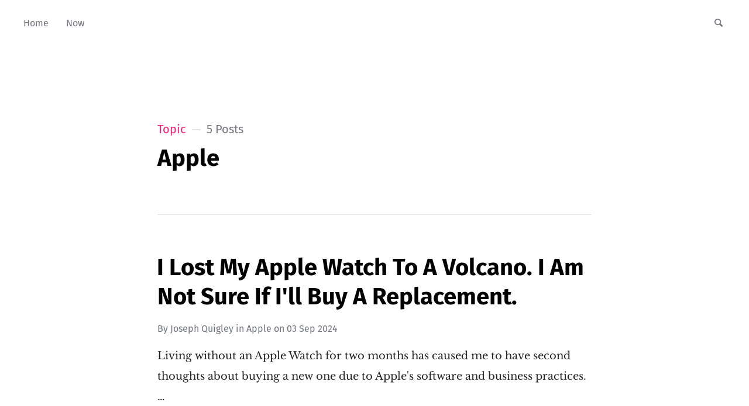

--- FILE ---
content_type: text/html; charset=utf-8
request_url: https://quigs.blog/tag/apple/
body_size: 3920
content:
<!DOCTYPE html>
<html lang="en">
<head>

	<meta charset="utf-8" />
	<meta http-equiv="X-UA-Compatible" content="IE=edge,chrome=1" />

	<title>Apple - Quigs.blog</title>
	<meta name="HandheldFriendly" content="True" />
	<meta name="viewport" content="width=device-width, initial-scale=1.0" />

	<link rel="stylesheet" type="text/css" href="/assets/css/style.css?v=92f3eadaaf" />

	<script>
			var siteUrl = 'https://quigs.blog';
	</script>

	<script>
			var localTheme = localStorage.getItem('attila_theme');
			switch (localTheme) {
					case 'dark':
							document.documentElement.classList.add('theme-dark');
							break;
					case 'light':
							document.documentElement.classList.add('theme-light');
							break;
					default:
							break;
			}
	</script>



			<style>
				.theme-dark:root {
				  --ghost-accent-color: #ff6633;
				}
				@media (prefers-color-scheme: dark) {
				  html:not(.theme-light):root {
				    --ghost-accent-color: #ff6633;
				  }
				}
			</style>

	<link rel="icon" href="https://quigs.blog/content/images/size/w256h256/2022/09/android-chrome-192x192.png" type="image/png">
    <link rel="canonical" href="https://quigs.blog/tag/apple/">
    <meta name="referrer" content="no-referrer-when-downgrade">
    
    <meta property="og:site_name" content="Quigs.blog">
    <meta property="og:type" content="website">
    <meta property="og:title" content="Apple - Quigs.blog">
    <meta property="og:url" content="https://quigs.blog/tag/apple/">
    <meta name="twitter:card" content="summary">
    <meta name="twitter:title" content="Apple - Quigs.blog">
    <meta name="twitter:url" content="https://quigs.blog/tag/apple/">
    
    <script type="application/ld+json">
{
    "@context": "https://schema.org",
    "@type": "Series",
    "publisher": {
        "@type": "Organization",
        "name": "Quigs.blog",
        "url": "https://quigs.blog/",
        "logo": {
            "@type": "ImageObject",
            "url": "https://quigs.blog/content/images/size/w256h256/2022/09/android-chrome-192x192.png",
            "width": 60,
            "height": 60
        }
    },
    "url": "https://quigs.blog/tag/apple/",
    "name": "Apple",
    "mainEntityOfPage": "https://quigs.blog/tag/apple/"
}
    </script>

    <meta name="generator" content="Ghost 5.116">
    <link rel="alternate" type="application/rss+xml" title="Quigs.blog" href="https://quigs.blog/rss/">
    <script defer src="https://cdn.jsdelivr.net/ghost/portal@~2.50/umd/portal.min.js" data-i18n="true" data-ghost="https://quigs.blog/" data-key="4c988e99ed413669dd67ad8e30" data-api="https://quigs.blog/ghost/api/content/" data-locale="en" crossorigin="anonymous"></script><style id="gh-members-styles">.gh-post-upgrade-cta-content,
.gh-post-upgrade-cta {
    display: flex;
    flex-direction: column;
    align-items: center;
    font-family: -apple-system, BlinkMacSystemFont, 'Segoe UI', Roboto, Oxygen, Ubuntu, Cantarell, 'Open Sans', 'Helvetica Neue', sans-serif;
    text-align: center;
    width: 100%;
    color: #ffffff;
    font-size: 16px;
}

.gh-post-upgrade-cta-content {
    border-radius: 8px;
    padding: 40px 4vw;
}

.gh-post-upgrade-cta h2 {
    color: #ffffff;
    font-size: 28px;
    letter-spacing: -0.2px;
    margin: 0;
    padding: 0;
}

.gh-post-upgrade-cta p {
    margin: 20px 0 0;
    padding: 0;
}

.gh-post-upgrade-cta small {
    font-size: 16px;
    letter-spacing: -0.2px;
}

.gh-post-upgrade-cta a {
    color: #ffffff;
    cursor: pointer;
    font-weight: 500;
    box-shadow: none;
    text-decoration: underline;
}

.gh-post-upgrade-cta a:hover {
    color: #ffffff;
    opacity: 0.8;
    box-shadow: none;
    text-decoration: underline;
}

.gh-post-upgrade-cta a.gh-btn {
    display: block;
    background: #ffffff;
    text-decoration: none;
    margin: 28px 0 0;
    padding: 8px 18px;
    border-radius: 4px;
    font-size: 16px;
    font-weight: 600;
}

.gh-post-upgrade-cta a.gh-btn:hover {
    opacity: 0.92;
}</style>
    <script defer src="https://cdn.jsdelivr.net/ghost/sodo-search@~1.5/umd/sodo-search.min.js" data-key="4c988e99ed413669dd67ad8e30" data-styles="https://cdn.jsdelivr.net/ghost/sodo-search@~1.5/umd/main.css" data-sodo-search="https://quigs.blog/" data-locale="en" crossorigin="anonymous"></script>
    
    <link href="https://quigs.blog/webmentions/receive/" rel="webmention">
    <script defer src="/public/cards.min.js?v=92f3eadaaf"></script>
    <link rel="stylesheet" type="text/css" href="/public/cards.min.css?v=92f3eadaaf">
    <script defer src="/public/member-attribution.min.js?v=92f3eadaaf"></script><style>:root {--ghost-accent-color: #FF1A75;}</style>
    <script>window.sa_event=window.sa_event||function(){var a=[].slice.call(arguments);window.sa_event.q?window.sa_event.q.push(a):window.sa_event.q=[a]};</script>
<!-- Matomo -->
<script>
  var _paq = window._paq = window._paq || [];
  /* tracker methods like "setCustomDimension" should be called before "trackPageView" */
  _paq.push(['trackPageView']);
  _paq.push(['enableLinkTracking']);
  (function() {
    var u="//ver.digitallyuseful.com/";
    _paq.push(['setTrackerUrl', u+'matomo.php']);
    _paq.push(['setSiteId', '2']);
    var d=document, g=d.createElement('script'), s=d.getElementsByTagName('script')[0];
    g.async=true; g.src=u+'matomo.js'; s.parentNode.insertBefore(g,s);
  })();
</script>
<!-- End Matomo Code -->

<link rel="me" href="https://hachyderm.io/@quigs">
<link rel="me" href="https://kzoo.to/@quigs">
<link rel="me" href="https://github.com/josephquigley">
<link rel="me" href="https://pixelfed.social/@quigs">
</head>

<body class="tag-template tag-apple">

	<div class="nav-header">
		<nav class="nav-wrapper" aria-label="Main">
				<ul>
		<li class="nav-home"><a href="https://quigs.blog/"><span>Home</span></a></li>
		<li class="nav-now"><a href="https://quigs.blog/now/"><span>Now</span></a></li>
</ul>

				<ul class="nav-meta">
  <li class="nav-search">
    <a title="Search" data-ghost-search>
      <i class="icon icon-search" aria-hidden="true"></i>
      <span>Search</span>
    </a>
  </li>
</ul>
		</nav>

		<div class="nav-wrapper-control">
			<div class="inner">
				<a class="nav-menu" role="button"><i class="icon icon-menu" aria-hidden="true"></i>Menu</a>
				<a class="nav-search" title="Search" role="button" data-ghost-search><i class="icon icon-search" aria-hidden="true"></i></a>
			</div>
		</div>
	</div>
	<div class="nav-close" role="button" aria-label="Close"></div>

	<section class="page-wrapper">

		

<header class="blog-header">
	<div class="inner">
		<div class="archive archive-tag box archive-box">
			<span class="archive-info">
				<span class="archive-type">Topic</span>
				<span class="archive-count">5 Posts</span>
			</span>
			<h2 class="archive-title">Apple</h2>
		</div>

	</div>
</header>

<div id="index" class="container">

	<main class="content" role="main">

		<div class="extra-pagination">
	<nav class="pagination" aria-label="Pagination">
	<div class="inner">
		<div class="box pagination-box">
			<span class="pagination-info">Page 1 of 1</span>
		</div>
	</div>
</nav>

</div>


<article class="post tag-apple tag-disappointment tag-travel tag-fitness tag-technology">
	<div class="inner">
		<div class="box post-box">
			<h2 class="post-title"><a href="/i-lost-my-apple-watch-to-a-volcano/">I Lost My Apple Watch To A Volcano. I Am Not Sure If I&#x27;ll Buy A Replacement.</a></h2>
			<span class="post-meta">
				By
				<a href="/author/quigs/">Joseph Quigley</a>
				in <a class="post-meta-tag" href="/tag/apple/">Apple</a>
				on
				<time datetime="03-09-2024">03 Sep 2024</time>
			</span>
			<p class="post-excerpt">Living without an Apple Watch for two months has caused me to have second thoughts about buying a new one due to Apple&#39;s software and business practices.&hellip;</p>
		</div>
	</div>
</article>


<article class="post tag-coredata tag-ios tag-apple tag-programming tag-solution tag-code-example tag-database tag-documentation tag-youtube tag-developer tag-coding tag-swift featured">
	<div class="inner">
		<div class="box post-box">
			<h2 class="post-title"><a href="/how-to-write-a-custom-coredata-nsmergepolicy/">How to write a custom CoreData NSMergePolicy</a></h2>
			<span class="post-meta">
				By
				<a href="/author/quigs/">Joseph Quigley</a>
				in <a class="post-meta-tag" href="/tag/coredata/">CoreData</a>
				on
				<time datetime="04-09-2023">04 Sep 2023</time>
			</span>
			<p class="post-excerpt">Documenting Apple&#39;s undocumented and unclear code. Last month I encountered my first need for a custom CoreData merge policy and turned to the Apple documentation for guidance. There wasn&#39;t much and I was getting a weird crash that made no sense to me.&hellip;</p>
		</div>
	</div>
</article>


<article class="post tag-open-web tag-mastodon tag-fediverse tag-safari tag-apple tag-useful-tool">
	<div class="inner">
		<div class="box post-box">
			<h2 class="post-title"><a href="/streetpass-for-mastodon-finally-supports-safari/">StreetPass for Mastodon finally supports Safari</a></h2>
			<span class="post-meta">
				By
				<a href="/author/quigs/">Joseph Quigley</a>
				in <a class="post-meta-tag" href="/tag/open-web/">Open Web</a>
				on
				<time datetime="12-08-2023">12 Aug 2023</time>
			</span>
			<p class="post-excerpt">I particularly like how it maintains a running list of the accounts associated with various web sites you visit throughout the day.&hellip;</p>
		</div>
	</div>
</article>


<article class="post tag-swift tag-swiftui tag-apple tag-ios tag-developer tag-development tag-programming tag-today-i-learned tag-til">
	<div class="inner">
		<div class="box post-box">
			<h2 class="post-title"><a href="/a-simple-trick-to-reduce-import-statement-clutter-in-swift/">A simple trick to reduce import statement clutter in Swift</a></h2>
			<span class="post-meta">
				By
				<a href="/author/quigs/">Joseph Quigley</a>
				in <a class="post-meta-tag" href="/tag/swift/">Swift</a>
				on
				<time datetime="23-03-2023">23 Mar 2023</time>
			</span>
			<p class="post-excerpt">Quite frequently I find myself needing to import a module to gain access to a type (usually a model), but I never interact with that module again. Recently I discovered simple way to skip having to put import ModuleName at the top of my code. This trick is especially handy&hellip;</p>
		</div>
	</div>
</article>


<article class="post tag-travel tag-lifestyle tag-apple tag-life">
	<div class="inner">
		<div class="box post-box">
			<h2 class="post-title"><a href="/traveling-internationally-with-only-an-apple-watch/">Traveling internationally with only an Apple Watch and no phone</a></h2>
			<span class="post-meta">
				By
				<a href="/author/quigs/">Joseph Quigley</a>
				in <a class="post-meta-tag" href="/tag/travel/">Travel</a>
				on
				<time datetime="20-09-2022">20 Sep 2022</time>
			</span>
			<p class="post-excerpt">&quot;Let&#39;s descend under three feet of water &amp; take a photo with my phone&quot;, I suggested to the dive master. One minute &amp; three splashes later, I had a memorable photo of me &amp; my friends scuba diving at altitude &amp; a dead phone. Odd, considering I washed it with soap &amp; water under a faucet the week before&hellip;</p>
		</div>
	</div>
</article>


<nav class="pagination" aria-label="Pagination">
	<div class="inner">
		<div class="box pagination-box">
			<span class="pagination-info">Page 1 of 1</span>
		</div>
	</div>
</nav>


	</main>

</div>

		
		<div class="nav-footer">
			<nav class="nav-wrapper" aria-label="Footer">
				<span class="nav-copy"><a rel="me" class="h-card" href="https://quigs.blog">Quigs.blog</a> &copy; 2026 &nbsp; <a class="nav-rss" title="RSS" href="https://quigs.blog/rss/" target="_blank"><i class="icon icon-rss" aria-hidden="true"></i></a> &nbsp; <a class="nav-rss" title="Mastodon" rel="me" target="_blank" href="https://hachyderm.io/@quigs">Mastodon</a></span>
				<ul>
		<li class="nav-rss"><a href="https://quigs.blog/rss/"><span>RSS</span></a></li>
</ul>

				
				<span class="nav-credits">Published with <a href="https://ghost.org">Ghost</a> &bull; Theme <a href="https://github.com/zutrinken/attila">Attila</a> &bull; <a class="menu-item js-theme" href="#" data-system="System theme" data-dark="Dark theme" data-light="Light theme"><span class="theme-icon"></span><span class="theme-text">System theme</span> </a> </span>
			</nav>
		</div>

	</section>

	<script type="text/javascript" src="/assets/js/script.js?v=92f3eadaaf"></script>

	

	<script async defer src="https://readers.quigs.blog/latest.js"></script>
<script async src="https://readers.quigs.blog/auto-events.js" />
<noscript><img src="https://readers.quigs.blog/noscript.gif" alt="" referrerpolicy="no-referrer-when-downgrade" /></noscript>

</body>
</html>


--- FILE ---
content_type: text/css; charset=UTF-8
request_url: https://quigs.blog/assets/css/style.css?v=92f3eadaaf
body_size: 8007
content:
/*! normalize.css v3.0.1 | MIT License | git.io/normalize */html{font-family:sans-serif;-ms-text-size-adjust:100%;-webkit-text-size-adjust:100%}body{margin:0}article,aside,details,figcaption,figure,footer,header,hgroup,main,nav,section,summary{display:block}audio,canvas,progress,video{display:inline-block;vertical-align:baseline}audio:not([controls]){display:none;height:0}[hidden],template{display:none}a{background:0 0}a:active,a:hover{outline:0}abbr[title]{border-bottom:1px dotted}b,strong{font-weight:700}dfn{font-style:italic}h1{font-size:2em;margin:.67em 0}mark{background:#ff0;color:#000}small{font-size:80%}sub,sup{font-size:75%;line-height:0;position:relative;vertical-align:baseline}sup{top:-.5em}sub{bottom:-.25em}img{border:0}svg:not(:root){overflow:hidden}figure{margin:1em 40px}hr{-moz-box-sizing:content-box;box-sizing:content-box;height:0}pre{overflow:auto}code,kbd,pre,samp{font-family:monospace,monospace;font-size:1em}button,input,optgroup,select,textarea{color:inherit;font:inherit;margin:0}button{overflow:visible}button,select{text-transform:none}button,html input[type=button],input[type=reset],input[type=submit]{-webkit-appearance:button;cursor:pointer}button[disabled],html input[disabled]{cursor:default}button::-moz-focus-inner,input::-moz-focus-inner{border:0;padding:0}input{line-height:normal}input[type=checkbox],input[type=radio]{box-sizing:border-box;padding:0}input[type=number]::-webkit-inner-spin-button,input[type=number]::-webkit-outer-spin-button{height:auto}input[type=search]{-webkit-appearance:textfield;-moz-box-sizing:content-box;-webkit-box-sizing:content-box;box-sizing:content-box}input[type=search]::-webkit-search-cancel-button,input[type=search]::-webkit-search-decoration{-webkit-appearance:none}fieldset{border:1px solid silver;margin:0 2px;padding:.35em .625em .75em}legend{border:0;padding:0}textarea{overflow:auto}optgroup{font-weight:700}table{border-collapse:collapse;border-spacing:0}td,th{padding:0}:root{--color-background-main: #FFF;--color-background-secondary: #F7F8FA;--color-background-contrast: #E1E3E6;--color-background-overlay: rgba(37,40,43,0.9);--color-content-lead: #000;--color-content-main: #222426;--color-content-secondary: #73777D}.theme-dark:root{--color-background-main: #222426;--color-background-secondary: #1D1F20;--color-background-contrast: #3B3D40;--color-background-overlay: rgba(9,10,13,0.9);--color-content-lead: #FFF;--color-content-main: #E1E3E6;--color-content-secondary: #909499}@media (prefers-color-scheme: dark){html:not(.theme-light):root{--color-background-main: #222426;--color-background-secondary: #1D1F20;--color-background-contrast: #3B3D40;--color-background-overlay: rgba(9,10,13,0.9);--color-content-lead: #FFF;--color-content-main: #E1E3E6;--color-content-secondary: #909499}}@font-face{font-family:'icon';src:url("../font/icon.eot?89549845");src:url("../font/icon.eot?89549845#iefix") format("embedded-opentype"),url("../font/icon.woff2?89549845") format("woff2"),url("../font/icon.woff?89549845") format("woff"),url("../font/icon.ttf?89549845") format("truetype"),url("../font/icon.svg?89549845#icon") format("svg");font-weight:normal;font-style:normal}[class^="icon-"]:before,[class*=" icon-"]:before{font-family:"icon";font-style:normal;font-weight:normal;speak:none;display:inline-block;text-decoration:inherit;width:1em;margin-right:0.2em;text-align:center;font-variant:normal;text-transform:none;line-height:1em;margin-left:0.2em;-webkit-font-smoothing:antialiased;-moz-osx-font-smoothing:grayscale}.icon-star:before{content:'\e800'}.icon-mail:before{content:'\e801'}.icon-globe:before{content:'\e802'}.icon-arrow-left:before{content:'\e803'}.icon-arrow-right:before{content:'\e804'}.icon-search:before{content:'\e805'}.icon-rss:before{content:'\e807'}.icon-twitter:before{content:'\f099'}.icon-facebook:before{content:'\f09a'}.icon-menu:before{content:'\f0c9'}.icon-linkedin:before{content:'\f0e1'}@font-face{font-family:'Libre Baskerville';font-style:italic;font-weight:400;font-display:swap;src:local("Libre Baskerville Italic"),local("LibreBaskerville-Italic"),url(https://fonts.gstatic.com/s/librebaskerville/v7/kmKhZrc3Hgbbcjq75U4uslyuy4kn0qNcWx8QDO-WyrubOA.woff2) format("woff2");unicode-range:U+0100-024F, U+0259, U+1E00-1EFF, U+2020, U+20A0-20AB, U+20AD-20CF, U+2113, U+2C60-2C7F, U+A720-A7FF}@font-face{font-family:'Libre Baskerville';font-style:italic;font-weight:400;font-display:swap;src:local("Libre Baskerville Italic"),local("LibreBaskerville-Italic"),url(https://fonts.gstatic.com/s/librebaskerville/v7/kmKhZrc3Hgbbcjq75U4uslyuy4kn0qNcWxEQDO-Wyrs.woff2) format("woff2");unicode-range:U+0000-00FF, U+0131, U+0152-0153, U+02BB-02BC, U+02C6, U+02DA, U+02DC, U+2000-206F, U+2074, U+20AC, U+2122, U+2191, U+2193, U+2212, U+2215, U+FEFF, U+FFFD}@font-face{font-family:'Libre Baskerville';font-style:normal;font-weight:400;font-display:swap;src:local("Libre Baskerville"),local("LibreBaskerville-Regular"),url(https://fonts.gstatic.com/s/librebaskerville/v7/kmKnZrc3Hgbbcjq75U4uslyuy4kn0qNXaxMaC82U-ro.woff2) format("woff2");unicode-range:U+0100-024F, U+0259, U+1E00-1EFF, U+2020, U+20A0-20AB, U+20AD-20CF, U+2113, U+2C60-2C7F, U+A720-A7FF}@font-face{font-family:'Libre Baskerville';font-style:normal;font-weight:400;font-display:swap;src:local("Libre Baskerville"),local("LibreBaskerville-Regular"),url(https://fonts.gstatic.com/s/librebaskerville/v7/kmKnZrc3Hgbbcjq75U4uslyuy4kn0qNZaxMaC82U.woff2) format("woff2");unicode-range:U+0000-00FF, U+0131, U+0152-0153, U+02BB-02BC, U+02C6, U+02DA, U+02DC, U+2000-206F, U+2074, U+20AC, U+2122, U+2191, U+2193, U+2212, U+2215, U+FEFF, U+FFFD}@font-face{font-family:'Libre Baskerville';font-style:normal;font-weight:700;font-display:swap;src:local("Libre Baskerville Bold"),local("LibreBaskerville-Bold"),url(https://fonts.gstatic.com/s/librebaskerville/v7/kmKiZrc3Hgbbcjq75U4uslyuy4kn0qviTgY5KcC-wLOjAUw.woff2) format("woff2");unicode-range:U+0100-024F, U+0259, U+1E00-1EFF, U+2020, U+20A0-20AB, U+20AD-20CF, U+2113, U+2C60-2C7F, U+A720-A7FF}@font-face{font-family:'Libre Baskerville';font-style:normal;font-weight:700;font-display:swap;src:local("Libre Baskerville Bold"),local("LibreBaskerville-Bold"),url(https://fonts.gstatic.com/s/librebaskerville/v7/kmKiZrc3Hgbbcjq75U4uslyuy4kn0qviTgY3KcC-wLOj.woff2) format("woff2");unicode-range:U+0000-00FF, U+0131, U+0152-0153, U+02BB-02BC, U+02C6, U+02DA, U+02DC, U+2000-206F, U+2074, U+20AC, U+2122, U+2191, U+2193, U+2212, U+2215, U+FEFF, U+FFFD}@font-face{font-family:'Fira Sans';font-style:normal;font-weight:400;src:url("../font/fira-sans-v8-latin-regular.eot");src:local("Fira Sans Regular"),local("FiraSans-Regular"),url("../font/fira-sans-v8-latin-regular.eot?#iefix") format("embedded-opentype"),url("../font/fira-sans-v8-latin-regular.woff2") format("woff2"),url("../font/fira-sans-v8-latin-regular.woff") format("woff"),url("../font/fira-sans-v8-latin-regular.ttf") format("truetype"),url("../font/fira-sans-v8-latin-regular.svg#FiraSans") format("svg")}@font-face{font-family:'Fira Sans';font-style:normal;font-weight:500;src:url("../font/fira-sans-v8-latin-500.eot");src:local("Fira Sans Medium"),local("FiraSans-Medium"),url("../font/fira-sans-v8-latin-500.eot?#iefix") format("embedded-opentype"),url("../font/fira-sans-v8-latin-500.woff2") format("woff2"),url("../font/fira-sans-v8-latin-500.woff") format("woff"),url("../font/fira-sans-v8-latin-500.ttf") format("truetype"),url("../font/fira-sans-v8-latin-500.svg#FiraSans") format("svg")}@font-face{font-family:'Fira Sans';font-style:normal;font-weight:700;src:url("../font/fira-sans-v8-latin-700.eot");src:local("Fira Sans Bold"),local("FiraSans-Bold"),url("../font/fira-sans-v8-latin-700.eot?#iefix") format("embedded-opentype"),url("../font/fira-sans-v8-latin-700.woff2") format("woff2"),url("../font/fira-sans-v8-latin-700.woff") format("woff"),url("../font/fira-sans-v8-latin-700.ttf") format("truetype"),url("../font/fira-sans-v8-latin-700.svg#FiraSans") format("svg")}.hljs{color:var(--color-content-main);background:var(--color-background-main)}.hljs-keyword,.hljs-selector-tag,.hljs-literal,.hljs-section,.hljs-link{color:var(--color-content-lead)}.hljs-string,.hljs-title,.hljs-name,.hljs-type,.hljs-attribute,.hljs-symbol,.hljs-bullet,.hljs-built_in,.hljs-addition,.hljs-variable,.hljs-template-tag,.hljs-template-variable{color:var(--ghost-accent-color)}.hljs-comment,.hljs-quote,.hljs-deletion,.hljs-meta{color:var(--color-content-secondary)}.hljs-keyword,.hljs-selector-tag,.hljs-literal,.hljs-title,.hljs-section,.hljs-doctag,.hljs-type,.hljs-name,.hljs-strong{font-weight:bold}.hljs-emphasis{font-style:italic}:root{--font-primary: 'Fira Sans', sans-serif;--font-secondary: 'Libre Baskerville', serif}html{font-size:62.5%;overflow-x:hidden}.menu-active body,html.menu-active{overflow-y:hidden}body{font-family:var(--font-primary);font-size:1em;line-height:1.75em;font-weight:400;color:var(--color-content-main);text-rendering:optimizeLegibility;-webkit-font-smoothing:antialiased;-moz-osx-font-smoothing:grayscale;overflow-x:hidden;background:var(--color-background-main)}button,input,select,textarea{transition:all ease-out 0.2s}.post-content{font-size:1.75em;line-height:2em}.post-content a:not([class]){color:inherit;text-decoration:none;font-weight:400;box-shadow:inset 0 -2px 0 var(--ghost-accent-color);transition:all ease-out 0.1s}.post-content a:not([class]):focus,.post-content a:not([class]):hover{box-shadow:inset 0 -3px 0 var(--ghost-accent-color)}.post-content h1,.post-content h2,.post-content h3,.post-content h4,.post-content h5,.post-content h6{line-height:1.25em;margin:0 0 4rem;text-rendering:optimizeLegibility;color:var(--color-content-lead)}.post-content h1{font-size:4rem;text-indent:-1px}.post-content h2{font-size:3rem;text-indent:-1px}.post-content h3{font-size:2.4rem}.post-content h4{font-size:2rem}.post-content h5,.post-content h6{font-size:2rem;font-weight:500}.post-content h1 a,.post-content h2 a,.post-content h3 a,.post-content h4 a,.post-content h5 a,.post-content h6 a{font-weight:inherit}.post-content p{font-family:var(--font-secondary);margin:0 0 4rem}.post-content ol,.post-content ul{font-family:var(--font-secondary);margin:0 0 4rem;padding-left:2em;box-sizing:border-box}.post-content ol{list-style-type:none;counter-reset:item}.post-content li{position:relative}.post-content li::marker{color:transparent}.post-content ol>li:before,.post-content ul>li:before{position:absolute;width:1.5em;margin-left:-2em;font-size:1em;font-weight:500;line-height:2em;text-align:right;color:var(--ghost-accent-color);font-family:var(--font-primary)}.post-content ul>li:before{margin-top:-1px;content:'—' !important}.post-content ol>li:before{content:counter(item) ". " !important;counter-increment:item}.post-content ol ol,.post-content ol ul,.post-content ul ol,.post-content ul ul{padding-left:30px;margin:15px 0}.post-content hr{display:block;height:1px;margin:0 0 4rem;padding:0;background:var(--color-background-contrast);border:0}.post-content blockquote{font-family:var(--font-secondary);margin:0 0 4rem;padding:0.25em 1em;-moz-box-sizing:border-box;box-sizing:border-box;border-left:0.25em solid var(--ghost-accent-color);font-style:italic;font-weight:400}.post-content blockquote *{margin:0 0 1em;font-family:inherit;color:inherit}.post-content blockquote *:first-child{margin-top:0}.post-content blockquote *:last-child{margin-bottom:0}.post-content em,.post-content i{font-style:italic}.post-content b,.post-content strong{font-weight:700;color:var(--color-content-lead)}.post-content small{font-size:0.9em}.post-content dl{font-family:var(--font-secondary);margin:0 0 4rem;padding-left:30px}.post-content dl dt{font-weight:500;font-size:0.75em;line-height:1.25em;font-weight:700;margin-bottom:0.33334em;font-family:var(--font-primary)}.post-content dl dt:before{content:'';position:absolute;width:1em;height:2px;margin-left:-30px;margin-top:0.5em;background:var(--ghost-accent-color)}.post-content dl dd{margin-left:0;margin-bottom:1em}.post-content mark{background-color:#FFC336}.post-content code,.post-content tt{position:relative;margin:0 1px;padding:4px 8px;font-family:monospace, sans-serif;font-size:0.75em;background:var(--color-background-secondary);border:1px solid var(--color-background-contrast);top:-2px;white-space:pre-wrap}.post-content pre{position:relative;margin:0 0 4rem;padding:1em;overflow:hidden;font-family:monospace, sans-serif;white-space:pre;background:var(--color-background-secondary);border:1px solid var(--color-background-contrast);box-sizing:border-box}.post-content pre .lines{position:absolute;width:2.66667em;height:100%;left:0;top:0;padding:1.33334em 0;border-right:1px solid var(--color-background-contrast);color:var(--color-content-secondary);font-size:0.75em;line-height:2em;text-align:right;box-sizing:border-box;background:var(--color-background-secondary);user-select:none;-webkit-user-select:none}.post-content pre .lines .line{display:block;padding-right:0.33334em}.post-content pre code,.post-content pre tt{display:block;position:static;top:auto;margin:-1.33334em -1.33334em -1.33334em 1.33334em;padding:1.33334em;overflow-x:auto;font-size:0.75em;line-height:2em;white-space:pre;background:transparent;border:none;vertical-align:inherit}.post-content pre code.language-text{margin-left:-1.33334em}.post-content kbd{display:inline-block;margin-bottom:0.5em;padding:1px 8px;border:1px solid var(--color-background-contrast);text-shadow:0 1px 0 white;font-size:0.9em;font-weight:bold;background:var(--color-background-secondary);border-radius:4px;box-shadow:0 1px 0 rgba(0,0,0,0.2),0 1px 0 0 white inset}.post-content table{position:relative;width:100%;max-width:100%;margin:0 0 4rem;border:1px solid var(--color-background-contrast);background:var(--color-background-secondary)}@media (max-width: 640px){.post-content table{display:block;border:none;overflow-x:auto;box-shadow:inset 0 0 0 1px var(--color-background-contrast)}}.post-content table td,.post-content table th{position:relative;padding:1.5rem;font-size:0.75em;line-height:1.33334em;border:1px solid var(--color-background-contrast)}.post-content table th{text-align:left;font-weight:500;letter-spacing:1px;font-size:0.75em;line-height:1.33334em;color:var(--color-content-secondary)}.post-content img{display:block;max-width:100%;height:auto;margin:0 0 4rem}.post-content .fluid-width-video-wrapper{margin:0 0 4rem}.post-content form p{margin:0 0 2rem}.post-content form fieldset{border:0;margin:0;padding:0}.post-content label{display:block;margin-bottom:0.5rem;font-family:var(--font-primary);font-weight:500;color:var(--color-content-main)}.post-content select,.post-content textarea,.post-content input[type="url"],.post-content input[type="tel"],.post-content input[type="text"],.post-content input[type="email"],.post-content input[type="month"],.post-content input[type="number"],.post-content input[type="search"],.post-content input[type="password"]{width:100%;height:auto;padding:1rem;box-sizing:border-box;transition:all ease-out 0.1s;outline:none;box-shadow:none;-webkit-appearance:normal;appearance:normal;border-radius:0;color:var(--color-content-main);border:1px solid var(--color-content-secondary);background:transparent}.post-content select:hover,.post-content textarea:hover,.post-content input[type="url"]:hover,.post-content input[type="tel"]:hover,.post-content input[type="text"]:hover,.post-content input[type="email"]:hover,.post-content input[type="month"]:hover,.post-content input[type="number"]:hover,.post-content input[type="search"]:hover,.post-content input[type="password"]:hover{border-color:var(--ghost-accent-color)}.post-content select:focus,.post-content textarea:focus,.post-content input[type="url"]:focus,.post-content input[type="tel"]:focus,.post-content input[type="text"]:focus,.post-content input[type="email"]:focus,.post-content input[type="month"]:focus,.post-content input[type="number"]:focus,.post-content input[type="search"]:focus,.post-content input[type="password"]:focus{box-shadow:inset 0 0 0 1px var(--ghost-accent-color);border-color:var(--ghost-accent-color)}.post-content input[type="reset"],.post-content input[type="submit"],.post-content input[type="button"],.post-content a.kg-btn,.post-content .button{display:block;padding:1rem;border:0;border-radius:4rem;box-sizing:border-box;-webkit-appearance:normal;appearance:normal;transition:all ease-out 0.1s;background:var(--ghost-accent-color);font-weight:600;color:white;text-decoration:none;text-align:center;cursor:pointer}.post-content figure figcaption{position:relative;color:var(--color-content-secondary);max-width:calc(64rem + 8vw);margin:auto;font-size:0.75em;line-height:2em;padding:2rem 0}.post-content figure figcaption:after{content:'';position:absolute;left:0;bottom:0;width:8rem;height:1px;background:var(--color-background-contrast)}.post-content figure figcaption a{box-shadow:inset 0 -1px 0 var(--color-background-contrast)}.post-content figure figcaption a:focus,.post-content figure figcaption a:hover{box-shadow:inset 0 -2px 0 var(--color-background-contrast)}.post-content .kg-card{margin:0 0 4rem}.post-content .kg-file-card .kg-file-card-container{padding:2.5rem;background:var(--color-background-secondary);border:1px solid var(--color-background-contrast)}.post-content .kg-file-card .kg-file-card-container .kg-file-card-contents{margin:0}.post-content .kg-file-card .kg-file-card-container .kg-file-card-contents .kg-file-card-title{font-size:2rem;line-height:1.25em}.post-content .kg-file-card .kg-file-card-container .kg-file-card-contents .kg-file-card-caption{margin:0.25rem 0 0;font-size:0.9em;line-height:1.25em;opacity:inherit;color:var(--color-content-secondary)}.post-content .kg-file-card .kg-file-card-container .kg-file-card-contents .kg-file-card-metadata{margin:1.5rem 0 0}.post-content .kg-file-card .kg-file-card-container .kg-file-card-contents .kg-file-card-metadata .kg-file-card-filename{display:inline-block;line-height:inherit}.post-content .kg-file-card .kg-file-card-container .kg-file-card-contents .kg-file-card-metadata .kg-file-card-filesize{display:inline-block;font-size:0.9em;line-height:inherit;opacity:inherit;color:var(--color-content-secondary)}.post-content .kg-image-card{max-width:none !important}.post-content .kg-image-card.kg-width-wide{max-width:calc(72rem + 24vw) !important;min-width:100%;width:calc(100vw - 4rem)}.post-content .kg-image-card.kg-width-wide figcaption{padding-left:6rem;padding-right:6rem}@media only screen and (max-width: 640px){.post-content .kg-image-card.kg-width-wide figcaption{padding-left:2rem;padding-right:2rem}}.post-content .kg-image-card.kg-width-wide figcaption:after{margin-left:6rem}@media only screen and (max-width: 640px){.post-content .kg-image-card.kg-width-wide figcaption:after{margin-left:2rem}}.post-content .kg-image-card.kg-width-full{max-width:none;width:100vw;margin-top:2em}.post-content .kg-image-card.kg-width-full figcaption{padding-left:8rem;padding-right:8rem}@media only screen and (max-width: 640px){.post-content .kg-image-card.kg-width-full figcaption{padding-left:4rem;padding-right:4rem}}.post-content .kg-image-card.kg-width-full figcaption:after{margin-left:8rem}@media only screen and (max-width: 640px){.post-content .kg-image-card.kg-width-full figcaption:after{margin-left:4rem}}.post-content .kg-image-card .kg-image{margin:0 auto}.post-content .kg-image-card .kg-image-full+figcaption{margin-bottom:1.33334em}.post-content .kg-gallery-card{max-width:calc(72rem + 24vw) !important;min-width:100%;width:calc(100vw - 4rem)}.post-content .kg-gallery-card figcaption{padding-left:6rem;padding-right:6rem}@media only screen and (max-width: 640px){.post-content .kg-gallery-card figcaption{padding-left:2rem;padding-right:2rem}}.post-content .kg-gallery-card figcaption:after{margin-left:6rem}@media only screen and (max-width: 640px){.post-content .kg-gallery-card figcaption:after{margin-left:2rem}}.post-content .kg-gallery-container{display:flex;flex-direction:column}.post-content .kg-gallery-row{display:flex;flex-direction:row;justify-content:center}.post-content .kg-gallery-image img{display:block;margin:0;width:100%;height:100%}.post-content .kg-gallery-row:not(:first-of-type){margin:0.75em 0 0}.post-content .kg-gallery-image:not(:first-of-type){margin:0 0 0 0.75em}.post-content .kg-embed-card{margin:0 0 4rem}.post-content .kg-embed-card>*{margin-left:auto;margin-right:auto}.post-content .kg-code-card{min-width:100%}.post-content .kg-code-card pre{margin:0}.post-content .kg-bookmark-card{width:100%}.post-content .kg-bookmark-container{display:flex;text-decoration:none;min-height:8em;background:var(--color-background-secondary);border:1px solid var(--color-background-contrast);box-shadow:none !important;overflow:hidden}.post-content .kg-bookmark-content{text-rendering:optimizeLegibility;display:flex;flex-direction:column;flex-grow:1;align-items:flex-start;justify-content:start;padding:1.5em;color:var(--color-content-secondary)}.post-content .kg-bookmark-title{color:var(--color-content-main);font-size:0.75em;line-height:1.66667em;font-weight:700;letter-spacing:0.5px}.post-content .kg-bookmark-description{display:-webkit-box;font-size:0.75em;line-height:1.66667em;font-weight:400;margin-top:0.33334em;max-height:3.33334em;overflow-y:hidden;-webkit-line-clamp:2;-webkit-box-orient:vertical}.post-content .kg-bookmark-thumbnail{position:relative;min-width:33%;max-height:100%}.post-content .kg-bookmark-thumbnail img{position:absolute;top:0;left:0;width:100%;height:100%;object-fit:cover}.post-content .kg-bookmark-metadata{text-rendering:optimizeLegibility;display:flex;align-items:center;font-size:0.75em;line-height:1.66667em;color:var(--color-content-main);font-weight:400;margin-top:1em;flex-wrap:wrap}.post-content .kg-bookmark-icon{width:1.33334em;margin:0 0.75em 0 0}.post-content .kg-bookmark-author:after{content:"•";margin:0 0.33334em}.post-content .kg-bookmark-publisher{color:var(--ghost-accent-color)}@media (max-width: 640px){.post-content .kg-bookmark-container{flex-direction:column}.post-content .kg-bookmark-thumbnail{order:1;width:100%;min-height:160px}.post-content .kg-bookmark-thumbnail img{border-radius:3px 3px 0 0}.post-content .kg-bookmark-content{order:2}}.post-content .kg-toggle-card{background:var(--color-background-secondary);box-shadow:inset 0 0 0 1px var(--color-background-contrast);border-radius:3px;padding:2.5rem}.post-content .kg-toggle-card+.kg-toggle-card{margin-top:calc(-4rem - 1px)}.post-content .kg-toggle-card .kg-toggle-content p,.post-content .kg-toggle-card .kg-toggle-content ol,.post-content .kg-toggle-card .kg-toggle-content ul{font-size:inherit;line-height:inherit;margin-top:1rem}.clear{clear:both}.hidden{display:none}@keyframes fadein{0%{opacity:0.2}100%{opacity:0.9}}.avatar{position:relative;overflow:hidden;margin:0;border:2px solid var(--color-background-contrast);background:var(--color-background-contrast);box-sizing:border-box}.avatar:after,.avatar:before{content:'';position:absolute;z-index:1;width:50%;height:50%;bottom:32.5%;left:25%;border-radius:100%;background:var(--color-background-secondary);box-sizing:border-box}.avatar:after{width:80%;bottom:-25%;left:10%}.avatar img{position:relative;z-index:2;display:block;width:100%;height:100%;object-fit:cover}.blog-header{position:relative;padding-top:calc(16rem + 4vw)}.blog-header.has-cover{padding-top:calc(24rem + 8vw);color:white;background:black;overflow:hidden;text-shadow:0 1px 2px rgba(0,0,0,0.1)}.blog-header.has-cover:after{display:none}.blog-header .blog-box{position:relative;z-index:10;padding-bottom:calc(4rem + 2vw);text-align:center;border-bottom:1px solid var(--color-background-contrast)}.blog-header.has-cover .blog-box{border:none;padding-bottom:calc(8rem + 4vw)}.blog-cover{position:absolute;width:100%;height:100%;left:0;top:0;z-index:5;background:no-repeat scroll center center / cover #000;animation:0.5s ease-in forwards fadein;display:flex;align-items:center}.blog-cover:after{content:'';position:absolute;width:100%;height:66.666%;left:0;bottom:0;z-index:8;background:-webkit-linear-gradient(top, rgba(0,0,0,0) 0%, rgba(0,0,0,0.333) 100%);background:linear-gradient(to bottom, rgba(0,0,0,0) 0%, rgba(0,0,0,0.333) 100%)}.blog-cover img{position:relative;display:block;width:100%;height:100%;margin:0;z-index:6;object-fit:cover}.blog-name{display:block;margin:0;padding:0;font-weight:700;font-size:6em;line-height:1em;text-decoration:none;color:var(--color-content-lead)}.has-cover .blog-name{color:white}.blog-description{font-family:var(--font-secondary);display:block;margin-top:1rem;padding:0;font-size:3em;line-height:1.33334em;color:var(--color-content-secondary)}.has-cover .blog-description{color:white}.archive{position:relative;z-index:10}.archive.archive-box{padding-bottom:calc(4rem + 2vw);border-bottom:1px solid var(--color-background-contrast)}.archive .archive-info{display:flex;margin-bottom:2rem;font-size:2em;line-height:1em}.archive .archive-info .archive-type{color:var(--ghost-accent-color)}.archive .archive-info .archive-count{position:relative;margin-left:3.5rem;color:var(--color-content-secondary)}.archive .archive-info .archive-count:after{content:'';position:absolute;left:-2.5rem;top:50%;width:1.5rem;height:2px;background:var(--color-background-contrast)}.archive .archive-title{font-size:4em;line-height:1em;margin:1rem 0;color:var(--color-content-lead)}.archive .archive-description{display:block;font-size:2em;line-height:1.5em;margin:1rem 0;font-family:var(--font-secondary);color:var(--color-content-secondary)}.archive .archive-links{display:block;font-size:2em;line-height:1.5em;margin-top:1rem}.archive .archive-links a span{display:none}.archive a{color:var(--ghost-accent-color);transition:color linear 0.1s}.archive a:focus,.archive a:hover{opacity:0.92}.archive.archive-author{padding-left:16rem}@media only screen and (max-width: 640px){.archive.archive-author{padding-left:0;padding-right:10rem}}.archive.archive-author .archive-avatar{position:absolute;top:0;left:2rem;width:10rem;height:10rem;border-radius:8rem;overflow:hidden}@media only screen and (max-width: 640px){.archive.archive-author .archive-avatar{left:auto;right:0;top:2rem;width:8rem;height:8rem}}.archive .archive-taglist{display:block;margin:2rem 0 1rem;max-width:none;float:none}.has-cover .archive.archive-box{border:none}.has-cover .archive .archive-info span{color:white}.has-cover .archive .archive-title{color:white}.has-cover .archive .archive-description{color:rgba(255,255,255,0.8)}.has-cover .archive a{color:rgba(255,255,255,0.8)}.has-cover .archive a:focus,.has-cover .archive a:hover{color:white}.page-wrapper{display:flex;flex-direction:column;min-height:100vh;position:relative;padding-right:0}.inner{max-width:calc(64rem + 8vw);margin:0 auto;padding:0 8rem}@media only screen and (max-width: 640px){.inner{padding:0 4rem}}.nav-header{position:absolute;top:0;left:0;width:100%;z-index:400;transition:all ease-out 0.3s}@media only screen and (max-width: 640px){.nav-header{transform:translate3d(0, -100%, 0)}}.menu-active .nav-header{transform:translate3d(0, 0, 0)}.nav-close{position:fixed;z-index:350;left:0;top:0;width:100%;height:100%;display:none;background:var(--color-background-overlay)}@media only screen and (max-width: 640px){.menu-active .nav-close{display:block}}.nav-header .nav-wrapper-control{position:absolute;z-index:500;left:0;top:100%;width:100%;cursor:pointer;display:none;color:var(--color-content-secondary);border-top:1px solid transparent;box-sizing:border-box;transition:all linear 0.1s}@media only screen and (max-width: 640px){.nav-header .nav-wrapper-control{display:block}}.nav-header .nav-wrapper-control .inner{display:flex;justify-content:space-between}.nav-header .nav-wrapper-control a{position:relative;display:block;width:100%;padding:2rem 0;font-size:2em;line-height:2rem;color:inherit;transition:all ease-out 0.1s}.nav-header .nav-wrapper-control a i{display:inline-block;width:4rem}.nav-header .nav-wrapper-control a.nav-search{width:auto;text-align:right}.nav-header .nav-wrapper-control a:focus,.nav-header .nav-wrapper-control a:hover{color:var(--color-content-main)}.cover-active .nav-header .nav-wrapper-control{color:white}.menu-active .nav-header .nav-wrapper-control{background:#222426;color:var(--color-content-secondary);border-color:#3B3D40}@supports (-webkit-backdrop-filter: blur(2rem)){.menu-active .nav-header .nav-wrapper-control{background:rgba(34,36,38,0.9);-webkit-backdrop-filter:blur(2rem)}}.menu-active .nav-header .nav-wrapper-control a:focus,.menu-active .nav-header .nav-wrapper-control a:hover{color:var(--color-content-main-dark)}.nav-header .nav-wrapper{display:flex;max-height:calc(100vh - 6rem);padding:2rem 4rem;overflow-y:auto}@media only screen and (max-width: 640px){.nav-header .nav-wrapper{background:#222426;flex-direction:column}@supports (-webkit-backdrop-filter: blur(2rem)){.nav-header .nav-wrapper{background:rgba(34,36,38,0.9);-webkit-backdrop-filter:blur(2rem)}}}.nav-header .logo{margin-right:3rem}@media only screen and (max-width: 640px){.nav-header .logo{display:none}}.nav-header .logo a{display:block;height:4rem;padding:0}.nav-header .logo a img{display:block;width:auto;height:4rem}.nav-header ul{position:relative;display:flex;width:100%;margin:0 auto;padding:0;list-style:none}@media only screen and (max-width: 640px){.nav-header ul{flex-direction:column;flex-shrink:0;padding:2rem 0}}.nav-header ul.nav-meta{width:auto;justify-content:flex-end}@media only screen and (max-width: 640px){.nav-header ul.nav-meta{width:100%;flex-direction:row !important;padding:0}}.nav-header li{position:relative;margin-right:3rem}.nav-header li.active a:before{position:absolute;content:'';width:100%;height:3px;left:0;top:0;padding:0 1rem;margin-left:-1rem;margin-top:-2rem;background:var(--ghost-accent-color)}@media only screen and (max-width: 640px){.nav-header li.active a:before{left:0;top:50%;width:1.5rem;height:2px;margin-left:6px;margin-top:-1px;border-radius:2px;padding:0}}.nav-header li.active a{color:var(--color-content-main);font-weight:500}@media only screen and (max-width: 640px){.nav-header li.active a{color:white}}.nav-header li a{display:block;padding:1rem 0;font-size:1.6em;line-height:2rem;color:var(--color-content-secondary);white-space:nowrap;text-overflow:ellipsis;text-decoration:none;font-weight:400;cursor:pointer;transition:color linear 0.1s}@media only screen and (max-width: 640px){.nav-header li a{font-size:2em;padding-left:4rem}.nav-header li a:before{content:'';position:absolute;left:0;top:50%;width:1.5rem;height:2px;margin-left:6px;margin-top:-1px;border-radius:2px;background:#3B3D40}}.nav-header li a:focus,.nav-header li a:hover{color:var(--color-content-main)}@media only screen and (max-width: 640px){.nav-header li a:focus,.nav-header li a:hover{color:#C4C7CC}}.nav-header li:last-child{margin-right:0}@media only screen and (max-width: 640px){.nav-meta{display:none !important}}.nav-meta li{margin-right:1rem}.nav-meta li a{font-size:1.75em}.nav-meta li span{display:none}.cover-active .nav-wrapper-control a{color:rgba(255,255,255,0.8)}.cover-active .nav-wrapper-control a:focus,.cover-active .nav-wrapper-control a:hover{color:white}@media only screen and (min-width: 640px){.cover-active .nav-header li a{color:rgba(255,255,255,0.8);border-color:rgba(255,255,255,0.8)}}@media only screen and (min-width: 640px){.cover-active .nav-header li a:focus,.cover-active .nav-header li a:hover{color:white;border-color:white}}@media only screen and (min-width: 640px){.cover-active .nav-header li.active a{color:white}}.progress-container{position:fixed;width:100%;height:4px;left:0;top:0;z-index:1000;background:transparent;transition:all ease-out 0.2s}.progress-container.complete{transform:translateY(-3px)}.progress-bar{display:block;width:0;height:3px;background:var(--ghost-accent-color)}.nav-footer{position:relative;z-index:20;padding-top:calc(12rem + 8vw);padding-bottom:4rem;margin-top:auto}.nav-footer .inner{max-width:none;padding:0 4rem}.nav-footer a{display:inline-block;color:var(--color-content-secondary);text-decoration:none;font-weight:400;cursor:pointer}.nav-footer a:focus,.nav-footer a:hover{color:var(--color-content-main)}.nav-footer .nav-wrapper{display:flex;padding:0 4rem}@media only screen and (max-width: 640px){.nav-footer .nav-wrapper{flex-direction:column;text-align:center}}.nav-footer ul{position:relative;display:flex;width:100%;margin:0;padding:0;list-style:none}@media only screen and (max-width: 640px){.nav-footer ul{margin-bottom:3rem;justify-content:center}}.nav-footer ul:last-child{justify-content:flex-end}.nav-footer li{position:relative;margin-right:3rem}.nav-footer li.active a{color:var(--color-content-main);font-weight:500}.nav-footer li a{display:block;margin:0;font-size:1.6em;line-height:2rem;white-space:nowrap;text-overflow:ellipsis;text-decoration:none;font-weight:400;cursor:pointer}.nav-footer li:last-child{margin-right:0}.nav-copy{display:block;font-size:1.6em;line-height:2rem;color:var(--color-content-secondary);white-space:nowrap}@media only screen and (max-width: 640px){.nav-copy{margin-bottom:3rem}}.nav-copy .nav-rss{margin:0 3rem}@media only screen and (max-width: 640px){.nav-copy .nav-rss{margin:0 0 0 1rem}}.nav-credits{flex-shrink:0;display:block;margin-left:auto;font-size:1.6em;line-height:2rem;color:var(--color-content-secondary)}@media only screen and (max-width: 640px){.nav-credits{margin-right:auto}}.nav-credits a{color:inherit;text-decoration:none;font-weight:500}.theme-icon{position:relative;top:-1px;display:inline-block;vertical-align:middle;width:1.25em;height:1.25em;border:1px solid var(--color-content-secondary);box-sizing:border-box;margin:0 0.75rem 0 .25rem;border-radius:2rem;overflow:hidden;transition:linear 0.2s background-color}.theme-icon:after{content:'';position:absolute;left:50%;width:100%;height:100%;background:var(--color-content-secondary);transition:linear 0.2s all}.theme-dark .theme-icon{border:0;background:#EB3}.theme-dark .theme-icon:after{left:-25%;border-radius:2rem;background:#229}.theme-light .theme-icon{border:0;background:#6BF}.theme-light .theme-icon:after{left:20%;top:20%;width:60%;height:60%;border-radius:2rem;background:#FF3}.container{position:relative}.container .post .post-box{padding-top:calc(4rem + 2vw);padding-bottom:calc(4rem + 2vw);border-bottom:1px solid var(--color-background-contrast)}.container #results .post:first-child .post-box{border-top:1px solid var(--color-background-contrast)}.container .post.featured .post-title:after{position:absolute;width:4rem;height:4rem;left:-4rem;top:0;font-family:'icon';font-size:0.5em;font-style:normal;font-weight:normal;content:'\e800';color:#FFC336;text-align:center}.post-header{position:relative;padding:calc(16rem + 4vw) 0 calc(2rem + 2vw)}.post-header.has-cover{padding:calc(16rem + 8vw) 0 calc(4rem + 6vw);margin-bottom:calc(4rem + 2vw);background:black;overflow:hidden;text-shadow:0 1px 2px rgba(0,0,0,0.1)}.post-cover{position:absolute;width:100%;height:100%;left:0;top:0;z-index:5;background:no-repeat scroll center center / cover #000;animation:0.5s ease-in forwards fadein;display:flex;align-items:center}.post-cover img{position:relative;display:block;width:100%;height:100%;margin:0;z-index:6;object-fit:cover}.post-cover:after{content:'';position:absolute;width:100%;height:66.666%;left:0;bottom:0;z-index:8;background:-webkit-linear-gradient(top, rgba(0,0,0,0) 0%, rgba(0,0,0,0.333) 100%);background:linear-gradient(to bottom, rgba(0,0,0,0) 0%, rgba(0,0,0,0.333) 100%)}.post{position:relative;z-index:10}.post-info{position:relative;z-index:10;display:flex;margin-bottom:2rem;font-size:2em;line-height:1em}.post-info .post-type{color:var(--ghost-accent-color)}.post-info .post-count{position:relative;margin-left:3.5rem;color:var(--color-content-secondary)}.post-info .post-count:after{content:'';position:absolute;left:-2.5rem;top:50%;width:1.5rem;height:2px;background:var(--color-background-contrast)}.has-cover .post-info .post-count{color:white}.has-cover .post-info .post-count:after{background:white}.has-cover .post-info .post-type{color:white}.post-title{position:relative;z-index:10;margin:0 0 2rem;font-size:4em;line-height:1.25em;font-weight:700;text-indent:-1px;color:var(--color-content-lead)}@media only screen and (max-width: 480px){.post-title{-webkit-hyphens:auto;hyphens:auto}}.post-title a{text-decoration:none;color:inherit;font-weight:inherit}.post-header .post-title{margin:0 0 4rem;font-size:6em;line-height:1.25em}.has-cover .post-title{color:white}.post-meta{font-weight:400;font-size:1.6em;line-height:2rem;color:var(--color-content-secondary)}.post-meta a{display:inline-block;text-decoration:none;color:inherit}.post-meta a:focus,.post-meta a:hover{text-decoration:underline}.post-header .post-meta{position:relative;padding-bottom:4rem;z-index:10}.post-header .post-meta:after{clear:both;content:'';display:table}.post-header .post-meta:before{content:'';position:absolute;left:0;bottom:0;width:8rem;height:1px;background:var(--color-background-contrast)}.post-header .post-meta .post-meta-avatars{float:left;margin-right:1rem}.post-header .post-meta .post-meta-avatars:after{clear:both;content:'';display:table}.post-header .post-meta .post-meta-avatars .post-meta-avatar{float:left;display:block;vertical-align:top;width:4rem;height:4rem;margin-right:-1rem;border-radius:100%}.post-header .post-meta .post-meta-avatars .post-meta-avatar:last-child{margin-right:0}.post-header .post-meta .post-meta-avatars .post-meta-avatar a{height:100%}.post-header .post-meta .post-meta-author{color:var(--color-content-main);font-weight:500;margin:0}.has-cover .post-meta{color:rgba(255,255,255,0.8);padding:0}.has-cover .post-meta:before{display:none}.has-cover .post-meta .post-meta-avatar{border-color:white}.has-cover .post-meta .post-meta-author{color:white}.post-excerpt{margin:1em 0 0;font-family:var(--font-secondary);font-size:1.75em;line-height:2em}.post-content{display:flex;flex-direction:column;align-items:center}.post-content>*{min-width:100%;max-width:100%;box-sizing:border-box}.post-content>*:last-child{margin-bottom:0}.post-content>*:first-child{margin-top:0}.post-footer{margin:12rem 0 6rem}.post-footer:after{clear:both;content:'';display:table}.post-info-label{margin-right:0.75em;font-size:1.6em;line-height:3rem;font-weight:400;color:var(--color-content-secondary)}.post-share{position:relative;max-width:33.33333%;float:right;display:flex}@media only screen and (max-width: 640px){.post-share{max-width:none;float:none;margin-bottom:2rem}}.post-share a{display:block;width:3rem;height:3rem;margin-right:0.5em;padding:0;font-size:1.6em;line-height:3rem;text-align:center;text-decoration:none;color:white;border-radius:2em;transition:all ease 0.2s}@media only screen and (max-width: 640px){.post-share a{margin-left:0;margin-right:0.66667em}}.post-share a:focus,.post-share a:hover{opacity:0.92}.post-share a:last-child{margin-right:0}.post-share a i{color:inherit}.post-share a i:before{width:auto;height:auto}.post-share .twitter{background-color:#3EA9DD}.post-share .facebook{background-color:#3C5A98}.post-share .linkedin{background-color:#0E76A8}.post-share .email{background-color:#2997EE}.post-tags{position:relative;max-width:66.66666%;float:left;display:flex;flex-wrap:wrap}@media only screen and (max-width: 640px){.post-tags{max-width:none;float:none;margin-bottom:2rem}}.post-tags a{display:inline-block;margin-right:0.5em;margin-bottom:0.5em;padding:0 1.5rem;background:var(--ghost-accent-color);font-size:1.6em;font-weight:500;line-height:3rem;text-align:center;text-decoration:none;color:white;border-radius:2em;transition:all ease 0.2s;box-sizing:border-box;white-space:nowrap}.post-tags a:focus,.post-tags a:hover{opacity:0.92}.post-comments{display:none;position:relative;padding:4rem;text-align:center;border-top:1px solid var(--color-background-contrast);border-bottom:1px solid var(--color-background-contrast);box-sizing:border-box}.post-comments.activated{background:var(--color-background-secondary);border:1px solid var(--color-background-contrast)}.post-comments-activate{display:inline-block;height:4rem;margin:2rem 0;padding:0 2rem;border:1px solid var(--color-background-contrast);font-weight:500;font-size:1.6em;line-height:4rem;color:var(--color-content-secondary);text-align:center;cursor:pointer;transition:all ease 0.2s;border-radius:2em}.post-comments-activate:focus,.post-comments-activate:hover{color:var(--color-content-main);border-color:var(--ghost-accent-color)}.activated .post-comments-activate{display:none}.gh-post-upgrade-cta .gh-post-upgrade-cta-content .gh-btn{padding:1rem 2rem;border-radius:0.5rem;font-weight:700;color:white !important;background:#222426 !important;transition:all ease-out 0.2s}.gh-post-upgrade-cta .gh-post-upgrade-cta-content .gh-btn:focus,.gh-post-upgrade-cta .gh-post-upgrade-cta-content .gh-btn:hover{opacity:inherit;background:black !important}.post-nav{position:relative;margin-top:-1px;border-top:1px solid var(--color-background-contrast);border-bottom:1px solid var(--color-background-contrast)}.post-nav:after{position:absolute;content:'';width:1px;height:100%;left:50%;top:0;background:var(--color-background-contrast);z-index:2}@media only screen and (max-width: 640px){.post-nav:after{display:none}}.post-nav-next,.post-nav-prev{text-decoration:none;color:inherit;display:block;width:50%}@media only screen and (max-width: 640px){.post-nav-next,.post-nav-prev{display:block;width:100%}}.post-nav-next:focus,.post-nav-next:hover,.post-nav-prev:focus,.post-nav-prev:hover{color:inherit}.post-nav-next:focus i,.post-nav-next:hover i,.post-nav-prev:focus i,.post-nav-prev:hover i{color:var(--ghost-accent-color)}.post-nav-next{float:left}.post-nav-next .post-nav-teaser{padding-right:3rem}@media only screen and (max-width: 640px){.post-nav-next .post-nav-teaser{padding-right:0}}.post-nav-prev{float:right}.post-nav-prev .post-nav-teaser{padding-left:3rem}@media only screen and (max-width: 640px){.post-nav-prev .post-nav-teaser{padding-left:0}}.post-nav-teaser{position:relative;padding:2rem 0;min-height:8rem}@media only screen and (max-width: 640px){.post-nav-teaser{min-height:4em;padding:2em 0}.post-nav-teaser:after{position:absolute;content:'';width:100%;height:1px;left:0;bottom:0;margin-bottom:-1px;background:var(--color-background-contrast);z-index:2}}.post-nav i{position:absolute;top:50%;width:4rem;height:4rem;margin-top:-2rem;font-size:4rem;line-height:4rem;text-align:center;transition:all ease-out 0.2s;color:var(--color-background-contrast)}.post-nav i:before{margin:0;width:auto}.post-nav-next i{left:0;margin-left:-4rem}.post-nav-prev i{right:0;margin-right:-4rem}.post-nav-title{margin:0 0 0.5rem;padding:0;font-size:2em;line-height:3rem;color:inherit;display:-webkit-box;-webkit-line-clamp:1;-webkit-box-orient:vertical;overflow:hidden;text-overflow:ellipsis;color:var(--color-content-lead)}.post-nav-excerpt{height:5rem;margin:0 0 1rem;font-family:var(--font-secondary);font-size:1.5em;line-height:2.5rem;display:-webkit-box;-webkit-line-clamp:2;-webkit-box-orient:vertical;overflow:hidden;text-overflow:ellipsis}.post-nav-meta{margin:0;font-size:1.6em;line-height:2rem;color:var(--color-content-secondary)}.pagination{position:relative;margin:0}.pagination .pagination-box{padding-top:calc(2rem + 1vw);padding-bottom:calc(2rem + 1vw)}.pagination .pagination-box:after{clear:both;content:'';display:table}.pagination a{position:relative;display:block;height:4rem;margin:-1px 0;padding:0 2rem;z-index:100;border:1px solid var(--color-background-contrast);font-size:1.6em;line-height:4rem;font-weight:500;text-align:center;text-decoration:none;color:var(--color-content-secondary);transition:all ease 0.2s;border-radius:4rem;box-sizing:border-box}.pagination a:focus,.pagination a:hover{color:var(--color-content-main);border-color:var(--ghost-accent-color)}.pagination .pagination-prev{float:right;padding-right:1.5rem}.pagination .pagination-next{float:left;padding-left:1.5rem}.pagination .pagination-label{position:relative;top:-1px;display:inline-block}@media only screen and (max-width: 480px){.pagination .pagination-label{display:none}}.pagination a i{position:relative;top:1px;width:auto;margin:auto 4px;color:inherit;font-size:1.33334em;line-height:0.75em}.pagination a i:before{position:relative;width:auto;margin:auto}.pagination .pagination-info{position:absolute;width:100%;font-size:1.6em;line-height:4rem;height:4rem;left:0;z-index:50;display:block;text-align:center;color:var(--color-content-secondary)}.extra-pagination{display:none}.paged .extra-pagination{display:block}.paged .extra-pagination .pagination-box{border-bottom:1px solid var(--color-background-contrast)}
